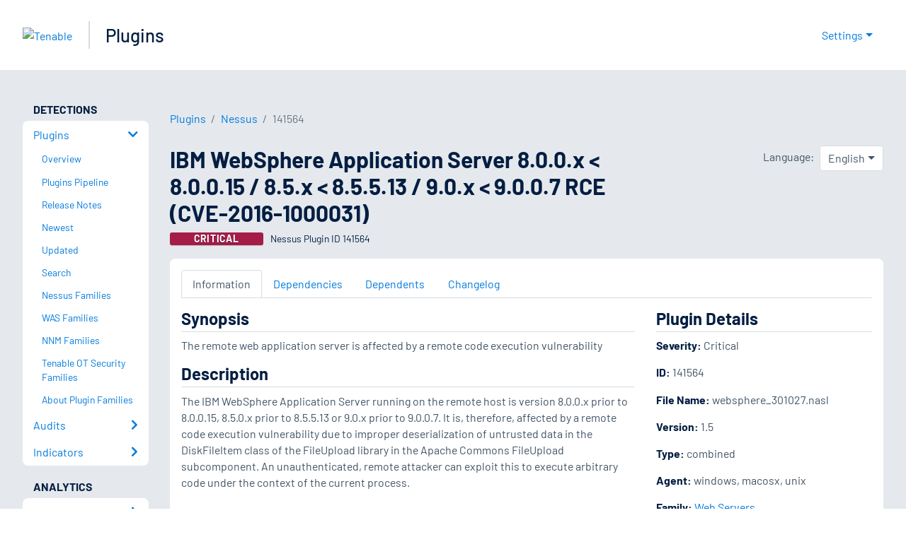

--- FILE ---
content_type: application/x-javascript; charset=UTF-8
request_url: https://trackingapi.trendemon.com/api/Identity/me?accountId=2110&DomainCookie=17686333057229502&fingerPrint=cd6156e959afb7f71e12407d11bda856&callback=jsonp433817&vid=
body_size: 275
content:
jsonp433817({"VisitorUid":"-4500524083010630162","VisitorInternalId":"2110:17686333057229502"})

--- FILE ---
content_type: application/x-javascript; charset=UTF-8
request_url: https://trackingapi.trendemon.com/api/experience/personal-stream?AccountId=2110&ClientUrl=https%3A%2F%2Fwww.tenable.com%2Fplugins%2Fnessus%2F141564&MarketingAutomationCookie=&ExcludedStreamsJson=%5B%5D&callback=jsonp858259&vid=2110:17686333057229502
body_size: -64
content:
jsonp858259(null)

--- FILE ---
content_type: application/x-javascript; charset=UTF-8
request_url: https://trackingapi.trendemon.com/api/experience/personal-embedded?AccountId=2110&ClientUrl=https%3A%2F%2Fwww.tenable.com%2Fplugins%2Fnessus%2F141564&MarketingAutomationCookie=&Ids=%5B%5D&Groups=%5B%5D&StreamId=&callback=jsonp224214&vid=2110:17686333057229502
body_size: -66
content:
jsonp224214([])

--- FILE ---
content_type: application/x-javascript; charset=UTF-8
request_url: https://trackingapi.trendemon.com/api/experience/personal?AccountId=2110&ClientUrl=https%3A%2F%2Fwww.tenable.com%2Fplugins%2Fnessus%2F141564&MarketingAutomationCookie=&ExcludeUnitsJson=%5B%5D&streamId=&callback=jsonp766370&vid=2110:17686333057229502
body_size: -66
content:
jsonp766370([])